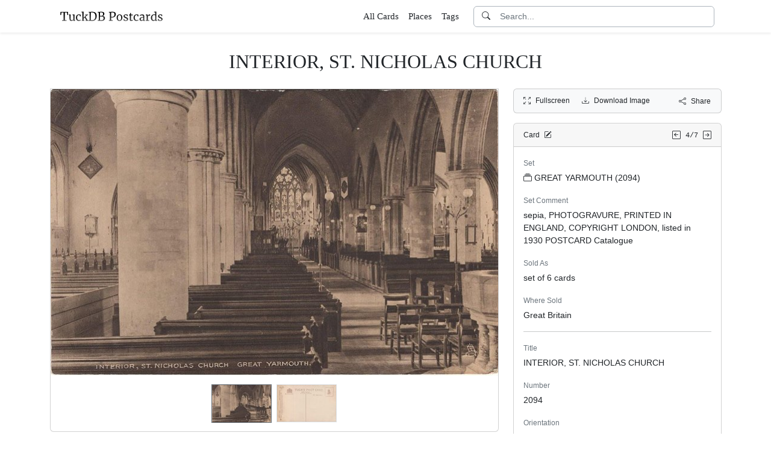

--- FILE ---
content_type: text/html; charset=utf-8
request_url: https://www.tuckdbpostcards.org/items/142532-interior-st-nicholas-church
body_size: 5296
content:
<!DOCTYPE html>
<html lang="en" class="h-100">
<head>
  <meta charset="utf-8">
<meta name="viewport" content="width=device-width,initial-scale=1,minimum-scale=1,maximum-scale=1">
<meta http-equiv="Content-Type" content="text/html" charset="UTF-8">
<meta http-equiv="X-UA-Compatible" content="IE=edge,chrome=1">

<title>INTERIOR, ST. NICHOLAS CHURCH - TuckDB Postcards</title>
<meta itemprop="name" content="INTERIOR, ST. NICHOLAS CHURCH - TuckDB Postcards">
<meta name="application-name" content="INTERIOR, ST. NICHOLAS CHURCH - TuckDB Postcards">

<meta name="description" content="2094, sepia, PHOTOGRAVURE, PRINTED IN ENGLAND, COPYRIGHT LONDON, listed in 1930 POSTCARD Catalogue">
<meta itemprop="description" content="2094, sepia, PHOTOGRAVURE, PRINTED IN ENGLAND, COPYRIGHT LONDON, listed in 1930 POSTCARD Catalogue">

<meta property="og:url" content="https://www.tuckdbpostcards.org/items/142532-interior-st-nicholas-church">
<meta property="og:type" content="website">
<meta property="og:title" content="INTERIOR, ST. NICHOLAS CHURCH - TuckDB Postcards">
<meta property="og:description" content="2094, sepia, PHOTOGRAVURE, PRINTED IN ENGLAND, COPYRIGHT LONDON, listed in 1930 POSTCARD Catalogue">
<meta property="og:site_name" content="TuckDB Postcards">
<meta property="og:image" content="https://images.tuckdbpostcards.org/www_tuckdbpostcards_org/6d28c65afb8e791a6a9fc0af0e50e060.jpg">
<meta property="og:locale" content="en">

<meta name="twitter:card" content="summary_large_image">
<meta property="twitter:domain" content="www.tuckdbpostcards.org">
<meta property="twitter:url" content="https://www.tuckdbpostcards.org/items/142532-interior-st-nicholas-church">
<meta name="twitter:title" content="INTERIOR, ST. NICHOLAS CHURCH - TuckDB Postcards">
<meta name="twitter:description" content="2094, sepia, PHOTOGRAVURE, PRINTED IN ENGLAND, COPYRIGHT LONDON, listed in 1930 POSTCARD Catalogue">
<meta name="twitter:image" content="https://images.tuckdbpostcards.org/www_tuckdbpostcards_org/6d28c65afb8e791a6a9fc0af0e50e060.jpg">

<base href="https://www.tuckdbpostcards.org/items/142532-interior-st-nicholas-church">
<meta name="url" content="https://www.tuckdbpostcards.org/items/142532-interior-st-nicholas-church"/>
<link rel="canonical" href="https://www.tuckdbpostcards.org/items/142532-interior-st-nicholas-church" itemprop="url"/>

<meta name="language" content="English">

<meta itemprop="image" content="https://images.tuckdbpostcards.org/www_tuckdbpostcards_org/6d28c65afb8e791a6a9fc0af0e50e060.jpg" />

<link rel="sitemap" type="application/xml" title="Sitemap" href="https://sitemaps.tuckdbpostcards.org/www_tuckdbpostcards_org/sitemap.xml.gz" />

<meta name="robots" content="index,follow" />
<meta name="googlebot" content="index,follow" />

<meta name="keywords" content="GREAT YARMOUTH 2094 sepia, PHOTOGRAVURE, PRINTED IN ENGLAND, COPYRIGHT LONDON, listed in 1930 POSTCARD Catalogue set of 6 cards Great Britain INTERIOR, ST. NICHOLAS CHURCH 2094 Horizontal England Norfolk 2094 ST" />
<meta name="imagemode" content="force" />
<meta name="coverage" content="Worldwide" />
<meta name="distribution" content="Global" />
<meta name="HandheldFriendly" content="True" />
<meta name="msapplication-tap-highlight" content="no" />
<meta name="mobile-web-app-title" content="TuckDB Postcards" />
<meta name="mobile-web-app-capable" content="yes" />
<meta name="apple-mobile-web-app-status-bar-style" content="black-translucent" />
<meta name="apple-touch-fullscreen" content="yes" />

<link rel="apple-touch-icon" sizes="180x180" href="/apple-touch-icon.png">
<link rel="icon" type="image/png" sizes="32x32" href="/favicon-32x32.png">
<link rel="icon" type="image/png" sizes="16x16" href="/favicon-16x16.png">
<link rel="manifest" href="/site.webmanifest">
<link rel="mask-icon" href="/safari-pinned-tab.svg" color="#686868">
<meta name="msapplication-TileColor" content="#2b5797">
<meta name="theme-color" content="#ffffff">

<script type="application/ld+json">
  {"context":"https://schema.org/","type":"CollectionPage","name":"INTERIOR, ST. NICHOLAS CHURCH","author":"Alison Milling","abstract":"2094, sepia, PHOTOGRAVURE, PRINTED IN ENGLAND, COPYRIGHT LONDON, listed in 1930 POSTCARD Catalogue","image":"https://images.tuckdbpostcards.org/www_tuckdbpostcards_org/6d28c65afb8e791a6a9fc0af0e50e060.jpg","url":"https://www.tuckdbpostcards.org/items/142532-interior-st-nicholas-church","dateCreated":"2023-03-24T01:47:58-04:00","dateModified":"2023-09-20T09:32:59-04:00"}
</script>

  <meta name="csrf-param" content="authenticity_token" />
<meta name="csrf-token" content="1lD4ITJEqjS8S8gcWckZTErcqziESComoxkcEfHfr6uiwmCBkfjDEIApNoJoHOE50zjlo_kYGQrmIJsGMz-vcg" />
  

  <link rel="stylesheet" href="/assets/application-0523be3a04a597c0eb68ab0b95bb76404c7ec7350d53c3b208eb27fb6f587f8e.css" data-turbo-track="reload" />
  <script src="/assets/application-fd1423dedc0081cc5918a949da426b8372224b45796332dbe2ca4eb9c064dab7.js" data-turbo-track="reload" defer="defer"></script>
</head>

<body class="d-flex flex-column min-vh-100">
  <header class="mb-0 shadow-sm bg-white" data-controller="search-icon">
    <div class="container-item-header">
  <div class="row">
    <div class="col">
      <nav class="navbar navbar-light">
        <div class="d-flex flex-row align-items-center w-100">
          <div class="flex-shrink-1">
            <a class="py-0 d-none d-md-block" href="/">
                <img alt="TuckDB Postcards" title="A collection of antique postcards published by Raphael Tuck &amp; Sons." src="/favicons/www_tuckdbpostcards_org/logo.svg" />
</a>            <a class="py-0 d-block d-md-none me-3" href="/">
                <img alt="TuckDB Postcards" title="A collection of antique postcards published by Raphael Tuck &amp; Sons." src="/favicons/www_tuckdbpostcards_org/mini-logo.svg" />
</a>          </div>

          <div class="flex-shrink-1 ms-md-auto d-none d-md-block">
            <ul class="navbar-nav flex-row me-3 font-serif fs-6">
              <li class="navbar-item mx-2">
  <a class="nav-link" href="/items">
    All Cards
</a></li>

              <li class="navbar-item mx-2">
  <a class="nav-link" href="/places">
    Places
</a></li><li class="navbar-item mx-2">
  <a class="nav-link" href="/tags">
    Tags
</a></li>
            </ul>
          </div>

          <div class="flex-grow-1 flex-md-grow-0 w-216px w-lg-400px">
            <form class="input-group bg-white focus-within-primary border border-gray-500 border-1 rounded" data-controller="search" action="/items" accept-charset="UTF-8" method="get">
  <button class="btn btn-link hover-primary lh-19px" type="submit">
    <i class="bi bi-search"></i>
  </button>
  <input type="text" name="q" id="q" class="form-control no-border-shadow-outline px-1 py-0 lh-19px" data-search-target="queryInput" data-action="input-&gt;search#typing keydown.esc-&gt;search#clear" autocomplete="off" autocapitalize="none" autocorrect="off" spellcheck="false" placeholder="Search..." />
  
  
  
  <button name="button" type="button" class="btn btn-link hover-primary bg-white lh-19px" data-action="click-&gt;search#clear">
    <i class="bi bi-x-circle text-white d-none" data-search-target="clearIcon"></i>
</button></form>

          </div>

          <div class="flex-shrink-1 d-block d-md-none">
            <div class="dropdown">
              <button type="button"
                      class="btn btn-link ps-2 pe-0"
                      id="moreDropdownMenuLink"
                      role="button"
                      data-bs-toggle="dropdown"
                      aria-expanded="false">
                <i class="bi bi-list"></i>
              </button>
              <ul class="dropdown-menu dropdown-menu-end" aria-labelledby="moreDropdownMenuLink">
                <li>
  <a class="dropdown-item" href="/items">
      <i class="bi bi-file-earmark-ruled me-1"></i>
    All Cards
</a></li>

                <li>
  <a class="dropdown-item" href="/places">
    <i class="big bi-file-earmark-code me-1"></i>
    Places
</a></li><li>
  <a class="dropdown-item" href="/tags">
    <i class="big bi-file-earmark-code me-1"></i>
    Tags
</a></li>
              </ul>
            </div>
          </div>
        </div>
      </nav>
    </div>
  </div>
</div>

</header>
  <main class="flex-grow-1">
    



  <style>
  .card-item-horizontal {
    width: 100vw;
    max-width: 100%;
  }

  .item-sidebar {
    width: calc(100vw);
    max-width: 100%;
  }

  @media (min-width: 745px) {
    .container-item {
      max-width: 721px;
    }

    .card-item-horizontal {
      width: 697px;
    }

    .item-sidebar {
      width: 697px;
    }
  }

  @media (min-width: 1163px) {
    .container-item {
      max-width: 1139px;
    }

    .card-item-horizontal {
      width: 745px;
    }

    .item-sidebar {
      width: 346px;
    }
  }

  @media (min-width: 1139px) {
    .container-item-header {
      max-width: 1115px;
    }
  }

</style>

<div class="container-fluid pt-4">
  <h1 class="font-serif text-center mt-1 pb-3">INTERIOR, ST. NICHOLAS CHURCH</h1>
</div>

<div class="container-item mb-5">
  <div class="row">
    <div class="col">
      <div class="card card-item-horizontal rounded-0 p-0 mb-3 rounded-bottom">
        <img srcset="https://images.tuckdbpostcards.org/www_tuckdbpostcards_org/a04fa8019503769cb31bdca298410e31.jpg 1490w,https://images.tuckdbpostcards.org/www_tuckdbpostcards_org/6d28c65afb8e791a6a9fc0af0e50e060.jpg 745w,https://images.tuckdbpostcards.org/www_tuckdbpostcards_org/899e1dd604e7b4faaa803a9ff421d719.jpg 500w,https://images.tuckdbpostcards.org/www_tuckdbpostcards_org/b66f53e7906b419b401f79272eaa9fdd.jpg 250w" sizes="745px" width="745" height="477" class="card-img-top img-fluid bg-light" data-controller="image-loader" data-image-loader-alt-value="Image 1 - INTERIOR, ST. NICHOLAS CHURCH" src="https://images.tuckdbpostcards.org/www_tuckdbpostcards_org/6d28c65afb8e791a6a9fc0af0e50e060.jpg" />

          <div class="card-body p-1 d-flex justify-content-center">
            <div class="splide item-horizontal-carousel" data-controller="carousel" data-carousel-max-width-value="745" data-carousel-position-value="0">
  <div class="d-none splide__arrows splide__arrows--ltr" data-carousel-target="arrows">
    <button
      class="splide__arrow splide__arrow--prev"
      type="button"
      aria-label="Previous slide"
      aria-controls="splide01-track">
      <i class="bi bi-chevron-left"></i>
    </button>
    <button
      class="splide__arrow splide__arrow--next"
      type="button"
      aria-label="Next slide"
      aria-controls="splide01-track">
      <i class="bi bi-chevron-right"></i>
    </button>
  </div>

  <div class="splide__track">
    <ul class="splide__list">
        <li class="splide__slide">
          <a href="/items/142532-interior-st-nicholas-church/picture/1">
            <img srcset="https://images.tuckdbpostcards.org/www_tuckdbpostcards_org/6d3bbda40966f112b630403ca13480ab.jpg 200w,https://images.tuckdbpostcards.org/www_tuckdbpostcards_org/b42508c0e84cb3722d2e7129e219c1fa.jpg 100w" sizes="100px" width="100" height="64" class="border bg-light border-secondary" data-controller="image-loader" data-image-loader-alt-value="Image 1" data-carousel-target="thumb" src="https://images.tuckdbpostcards.org/www_tuckdbpostcards_org/b42508c0e84cb3722d2e7129e219c1fa.jpg" />
</a>        </li>
        <li class="splide__slide">
          <a href="/items/142532-interior-st-nicholas-church/picture/2">
            <img srcset="https://images.tuckdbpostcards.org/www_tuckdbpostcards_org/5583966a669b33fa160568ea6bb8a299.jpg 200w,https://images.tuckdbpostcards.org/www_tuckdbpostcards_org/bddeabf0dcdce86f3de55c87033dcbbe.jpg 100w" sizes="100px" width="100" height="63" class="border bg-light" data-controller="image-loader" data-image-loader-alt-value="Image 2" data-carousel-target="thumb" src="https://images.tuckdbpostcards.org/www_tuckdbpostcards_org/bddeabf0dcdce86f3de55c87033dcbbe.jpg" />
</a>        </li>
    </ul>
  </div>
</div>
          </div>
</div>    </div>

    <div class="col">
      <div class="item-sidebar">
        <div class="border border-1 border-card rounded px-3 py-8px mb-3 bg-light">
  <div class="d-flex align-content-center justify-content-between">
    <div>
      <span data-controller="enlarge" class="me-3">
          <a data-enlarge-target="url" data-enlarge-download-url-param="/download_image/[base64]" href="https://images.tuckdbpostcards.org/www_tuckdbpostcards_org/7bbaf8985f764a621db48176fd60c076.jpg"></a>
          <a data-enlarge-target="url" data-enlarge-download-url-param="/download_image/[base64]" href="https://images.tuckdbpostcards.org/www_tuckdbpostcards_org/96d95f50b47a09c914f04f8eef36c376.jpg"></a>
        <a data-action="click-&gt;enlarge#open" data-enlarge-position-param="0" title="Expand images fullscreen" href="https://images.tuckdbpostcards.org/www_tuckdbpostcards_org/7bbaf8985f764a621db48176fd60c076.jpg">
          <small><i class="bi bi-arrows-fullscreen me-2"></i>Fullscreen</small>
</a>      </span>
      <a download="true" title="Download Image" href="/download_image/[base64]">
        <small><i class="bi bi-download me-2"></i>Download Image</small>
</a>    </div>
    <div>
      <button type="button"
              class="btn btn-link p-0"
              data-controller="share-button"
              data-share-button-title-value="INTERIOR, ST. NICHOLAS CHURCH"
              data-share-button-url-value="https://www.tuckdbpostcards.org/items/142532-interior-st-nicholas-church"
              data-share-button-text-value="INTERIOR, ST. NICHOLAS CHURCH">
        <small><i class="bi bi-share me-2"></i>Share</small>
      </button>
    </div>
  </div>
</div>

        <div class="card mb-3">
  <div class="card-header px-3 py-2">
    <div class="row align-items-center">
      <div class="col">
        <small>
          Card
          <a href="/editor?offcanvas_item_id=142532">
            <i class="bi bi-pencil-square ms-1"></i>
</a>        </small>
      </div>
      <div class="col text-end">
          <a class="pe-1 align-middle" href="/items/135808-gorlestone-from-the-cliffs">
            <i class="bi bi-arrow-left-square"></i>
</a>
        <span class="font-monospace align-middle">
          <small>4/7</small>
        </span>

          <a class="align-middle" href="/items/100612-tennis-courts-britannia-pier">
            <i class="bi bi-arrow-right-square"></i>
</a>      </div>
    </div>
  </div>
  <div class="card-body">
    

    <div class="mb-1 text-muted"><small>Set</small></div>
    <p>
      <a class="me-1" data-turbo-frame="_top" href="/sets/great-yarmouth-2094">
  <i class="bi bi-collection me-1"></i>GREAT YARMOUTH (2094)
</a>
    </p>



    <div class="mb-1 text-muted"><small>Set Comment</small></div>
    <p>sepia, PHOTOGRAVURE, PRINTED IN ENGLAND, COPYRIGHT LONDON, listed in 1930 POSTCARD Catalogue</p>



    <div class="mb-1 text-muted"><small>Sold As</small></div>
    <p>set of 6 cards</p>



    <div class="mb-1 text-muted"><small>Where Sold</small></div>
    <p>Great Britain</p>

    <hr class="my-3">


    <div class="mb-1 text-muted"><small>Title</small></div>
    <p>INTERIOR, ST. NICHOLAS CHURCH</p>



    <div class="mb-1 text-muted"><small>Number</small></div>
    <p>2094</p>



    <div class="mb-1 text-muted"><small>Orientation</small></div>
    <p>Horizontal</p>



    <div class="mb-1 text-muted"><small>Places</small></div>
    <p>  <a class="btn btn-sm border border-1 btn-light mb-1" href="/places/england-norfolk">England - Norfolk</a>
</p>



  </div>
</div>

      </div>
    </div>
  </div>
</div>


  </main>
    <footer class="footer bg-light mt-auto pt-5">
  <div class="container-item-header">
    <div class="d-md-flex justify-content-md-between mb-5 ms-4 ms-md-0">
      <div class="max-width-400px min-width-150px mb-5 mb-md-0 pe-3 ps-0 ps-md-2 ps-lg-0">
        <p class="text-uppercase text-muted">About TuckDB Postcards</p>
        <p>
          A collection of antique postcards published by Raphael Tuck &amp; Sons.
            <a class="text-decoration-underline hover-primary" href="/about">Learn more</a>.
        </p>
      </div>

        <div class="max-width-400px min-width-150px mb-5 mb-md-0">
          <p class="text-uppercase text-muted">Related Links</p>
          <ul class="list-unstyled">
            <li class="my-2">
              <a class="hover-primary" target="_blank" rel="noopener noreferrer" href="https://www.tuckdbpostcards.org/">TuckDB Postcards</a>
            </li>
            <li class="my-2">
              <a class="hover-primary" target="_blank" rel="noopener noreferrer" href="https://www.tuckdbephemera.org/">TuckDB Ephemera</a>
            </li>
            <li class="my-2">
              <a class="hover-primary" target="_blank" rel="noopener noreferrer" href="https://www.tuckdbcatalogs.org/">TuckDB Catalogs</a>
            </li>
          </ul>
        </div>

      <div class="max-width-400px min-width-150px mb-5 mb-md-0">
        <p class="text-uppercase text-muted">More Information</p>
        <ul class="list-unstyled">
            <li class="my-2">
              <a class="hover-primary" href="/about">About</a>
            </li>
            <li class="my-2">
              <a class="hover-primary" href="/credits">Credits</a>
            </li>
            <li class="my-2">
              <a class="hover-primary" href="/eldest">Eldest</a>
            </li>
            <li class="my-2">
              <a class="hover-primary" href="/faq">FAQ</a>
            </li>
            <li class="my-2">
              <a class="hover-primary" href="/history">History</a>
            </li>
            <li class="my-2">
              <a class="hover-primary" href="/start">Start</a>
            </li>
        </ul>
      </div>

    </div>
  </div>
  <div class="container-item-header border-top border-1">
    <div class="row p-5">
      <div class="col text-center text-muted">
        All images are royalty free. Data is licensed under
        <strong>
          <a rel="license" class="text-muted text-underline" target="_blank" href="https://creativecommons.org/publicdomain/zero/1.0/">CC0</a>
        </strong>
        <div class="mt-3"><a class="text-muted hover-primary fw-bold" href="/editor">Editor Login</a></div>
      </div>
    </div>
  </div>
</footer>


    <div class="modal fade" id="share-modal" tabindex="-1" aria-hidden="true" data-controller="share-modal">
  <div class="modal-dialog modal-dialog-centered">
    <div class="modal-content">
      <div class="modal-header">
        <h5 class="modal-title">Share</h5>
        <button type="button" class="btn-close" data-bs-dismiss="modal" aria-label="Close"></button>
      </div>
      <div class="modal-body">
        <div class="overflow-x-scroll">
          <div class="d-inline-block mb-4">
            <a class="btn btn-link" target="_blank" href="https://www.facebook.com/sharer/sharer.php?u=https%3A%2F%2Fwww.tuckdbpostcards.org%2Fitems%2F142532-interior-st-nicholas-church">
              <span class="text-facebook fs-64px"><i class="bi bi-facebook m-0 p-0"></i></span>
              <div><small>Facebook</small></div>
</a>          </div>
          <div class="d-inline-block">
            <a class="btn btn-link" target="_blank" href="https://twitter.com/intent/tweet?url=https%3A%2F%2Fwww.tuckdbpostcards.org%2Fitems%2F142532-interior-st-nicholas-church">
              <div class="text-dark fs-64px"><i class="bi bi-twitter-x m-0 p-0"></i></div>
              <div><small>Twitter</small></div>
</a>          </div>
          <div class="d-inline-block">
            <a class="btn btn-link" target="_blank" href="https://pinterest.com/pin/create/link/?url=https%3A%2F%2Fwww.tuckdbpostcards.org%2Fitems%2F142532-interior-st-nicholas-church">
              <div class="text-pinterest fs-64px"><i class="bi bi-pinterest m-0 p-0"></i></div>
              <div><small>Pinterest</small></div>
</a>          </div>
        </div>
        <div class="input-group mb-3">
          <input type="text" name="share_url" id="share_url" value="https://www.tuckdbpostcards.org/items/142532-interior-st-nicholas-church" class="form-control" data-share-modal-target="url" />
          <button class="btn btn-outline-dark"
                  type="button"
                  data-share-modal-target="copyButton"
                  data-clipboard-target="#share_url">
            COPY
          </button>
        </div>
      </div>
    </div>
  </div>
</div>


<script defer src="https://static.cloudflareinsights.com/beacon.min.js/vcd15cbe7772f49c399c6a5babf22c1241717689176015" integrity="sha512-ZpsOmlRQV6y907TI0dKBHq9Md29nnaEIPlkf84rnaERnq6zvWvPUqr2ft8M1aS28oN72PdrCzSjY4U6VaAw1EQ==" data-cf-beacon='{"version":"2024.11.0","token":"dd1ed3e422bc4e4d87739c88fc2126d5","r":1,"server_timing":{"name":{"cfCacheStatus":true,"cfEdge":true,"cfExtPri":true,"cfL4":true,"cfOrigin":true,"cfSpeedBrain":true},"location_startswith":null}}' crossorigin="anonymous"></script>
</body></html>
